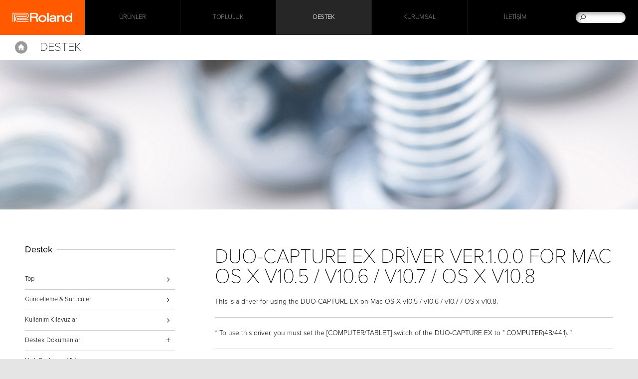

--- FILE ---
content_type: text/html
request_url: https://tr.roland.com/support/by_product/duo-capture_ex/updates_drivers/6149
body_size: 30743
content:
<!DOCTYPE html>
<html xmlns="https://www.w3.org/1999/xhtml" xml:lang="tr-TR" lang="tr-TR">
	<head>
	<meta charset="utf-8">
        <meta name="author" content="Roland Corporation">
        <title>Roland - Destek - DUO-CAPTURE EX - Güncellemeler & Sürücüler - DUO-CAPTURE EX Driver Ver.1.0.0 for Mac OS X v10.5 / v10.6 / v10.7 / OS x v10.8</title>
        <meta property="og:type" content="article" />
        <meta property="og:locale" content="tr_TR" />
	<meta property="og:title" content="Roland - Destek - DUO-CAPTURE EX - Güncellemeler & Sürücüler - DUO-CAPTURE EX Driver Ver.1.0.0 for Mac OS X v10.5 / v10.6 / v10.7 / OS x v10.8" />
	<meta property="og:site_name" content="Roland" />
	<meta property="og:image" content="https://cdn.roland.com/global/images/og.png" />
	<meta property="og:description" content="Destek - DUO-CAPTURE EX Güncellemeler & Sürücüler: DUO-CAPTURE EX Driver Ver.1.0.0 for Mac OS X v10.5 / v10.6 / v10.7 / OS x v10.8" />
        <meta property="og:url" content="https://tr.roland.com/support/by_product/duo-capture_ex/updates_drivers/6149/" />
	<meta name="description" content="Destek - DUO-CAPTURE EX Güncellemeler & Sürücüler: DUO-CAPTURE EX Driver Ver.1.0.0 for Mac OS X v10.5 / v10.6 / v10.7 / OS x v10.8" />
	
        <link rel="canonical" href="https://tr.roland.com/support/by_product/duo-capture_ex/updates_drivers/6149" />
        <link rel="apple-touch-icon" href="//cdn.roland.com/global/images/apple-touch-icon.png" />
        <link rel="shortcut icon" type="image/x-icon" href="//cdn.roland.com/global/images/favicon.ico" />
        <link rel="icon" type="image/x-icon" href="//cdn.roland.com/global/images/favicon.ico" />
	
	<!-- !Meta -->
	    <meta name="viewport" content="width=device-width,initial-scale=1.0" />
	<!-- /!Meta -->
	
	<!-- !Load Fonts -->
	<script type="text/javascript" src="//use.typekit.net/mta7ozv.js"></script>
    <script type="text/javascript">try{Typekit.load();}catch(e){}</script>	<!-- /!Load Fonts -->
	
	<!-- !Load Stylesheets -->
	<link href='//cdn.roland.com/global/css/base.css' rel='stylesheet' type='text/css'>
    <link href='//cdn.roland.com/global/css/nav/navigation.css' rel='stylesheet' type='text/css'>
    <link href='/css/base.css' rel='stylesheet' type='text/css'>
    <link href='/css/nav/navigation.css' rel='stylesheet' type='text/css'>

    <noscript>
        <link href='//cdn.roland.com/global/css/noscript.css' rel='stylesheet' type='text/css'>
    </noscript>	<!-- /!Load Stylesheets -->
	
	<link href="//cdn.roland.com/global/css/support/support.css" rel="stylesheet" type="text/css">
<link href="/css/support/support.css" rel="stylesheet" type="text/css">
	
	<!-- Load JavaScripts -->
	<script src="//cdn.roland.com/global/js/lib.js" type="text/javascript" charset="utf-8"></script>
    <script type="text/javascript">jQuery.noConflict()</script>
    <script src="//cdn.roland.com/global/js/roland_core.js" type="text/javascript" charset="utf-8"></script>
    <script src="/js/ga_events.js" type="text/javascript" charset="utf-8"></script>

    <!--[if lt IE 9]>
        <script src="//cdn.roland.com/global/js/lib/html5shiv-printshiv.min.js" type="text/javascript" charset="utf-8"></script>
    <![endif]-->
<!-- GA4 Google tag (gtag.js) -->
<script async src="https://www.googletagmanager.com/gtag/js?id=G-9DVTBBS1YK"></script>
<script>
  window.dataLayer = window.dataLayer || [];
  function gtag(){dataLayer.push(arguments);}
  gtag('js', new Date());

  gtag('config', 'G-9DVTBBS1YK');
</script><!-- /Load JavaScripts -->
	<script src="/js/support/support.js"></script>
            </head>
    <body class="products">
	<nav id="globalheader" role="navigation">
    <a href="/" id="gh-roland"><i class="glyphicon glyphicon-brand"></i></a>

    <div class="gh-col">
        <ul id="globalnav">
                            <li id="gn-products">
                                            <span><span data-href="/products/" class="">Ürünler</span></span>
                                        <span class="touch-interceptor"></span>
                    <nav class="gn-contentbrowser">
                        <div class="cb-container">
   <div class="row">
<ul class="col-1">
  <li><a href="/categories/pianos/">Piyanolar</a></li>
  <li><a href="/categories/synthesizers/">Synthesizer</a></li>
  <li><a href="/categories/keyboards/">Klavyeler</a></li>
  <li><a href="/categories/guitar_bass/">Gitar ve Bas</a></li>
  <li><a href="/categories/v-drums/">Davul & Perküsyon</a></li>
  <li><a href="/categories/wind_instruments/">Nefesli Enstrümanlar</a></li>
</ul>
<ul class="col-1">
  <li><a href="/categories/production/">Prodüksiyon</a></li>
  <li><a href="/categories/amplifiers/">Amfiler</a></li>
  <li><a href="/categories/aira_dj/">AIRA & DJ</a></li>
  <li><a href="https://rolandcloud.com/" target="_blank">Roland Cloud</a></li>
  <li><a href="https://proav.roland.com/global/" target="_blank">Professional A/V</a></li>
  <li><a href="/categories/accessories/">Aksesuarlar</a></li>
</ul>

<div class="gn-promos">
  <a href="/products/verselab_mv-1/"  class="gn-promo">
	<figure>
	    <img src="//static.roland.com/assets/promos/png/menu_verselab_mv-1.png" alt="VERSELAB MV-1" />
	    <figcaption>
		<h4>VERSELAB MV-1</h4>
		    <p>Modern müzik yapımcılarına her düzeyde yardımcı olmak için otantik Roland sesleri ve şarkı yazma araçlarıyla hepsi bir arada şarkı prodüksiyonu.</p>
	    </figcaption>
	</figure>
  </a>
  <a href="/categories/pianos/portable_pianos/"  target="_blank" class="gn-promo">
	<figure>
	    <img src="//static.roland.com/assets/promos/png/menu_fp-x_series.png" alt="FP-X Serisi" />
	    <figcaption>
		<h4>FP-X Serisi</h4>
		    <p>Taşınabilir haldeki tasarımları üstün çalınabilirlik ve ağır özelliklerle eşleştiren FP-X serisi, yeni nesil taşınabilir piyanoları temsil eder.</p>
	    </figcaption>
	</figure>
  </a>
</div>

   </div>
</div>                    </nav>
                </li>
                            <li id="gn-topluluk">
                                            <span><a href="/community/"  class="upper ">Topluluk</a></span>
                                        <span class="touch-interceptor"></span>
                    <nav class="gn-contentbrowser">
                        <div class="cb-container">
   <div class="row">
<ul>	<li><a href="http://www.roland.com/social_media/">Uluslararası Sosyal Ağ</a></li>	<li><a href="https://www.youtube.com/@rolandglobal" target="_blank">YouTube</a></li>	<li><a href="https://www.facebook.com/rolandturkiye" target="_blank">Facebook</a></li>	<li><a href="https://www.instagram.com/rolandturkiye/" target="_blank">Instagram</a></li>	<li><a href="https://twitter.com/RolandGlobal" target="_blank">Twitter</a></li>	<li><a href="https://soundcloud.com/rolandcom" target="_blank">Soundcloud</a></li>	</ul><div class="gn-promos">
  <a href="https://www.roland.com/global/social_media/"  target="_blank" class="gn-promo">
	<figure>
	    <img src="//cdn.roland.com/assets/promos/png/menu_social_media.png" alt="Uluslararası Sosyal Ağ" />
	    <figcaption>
		<h4>Uluslararası Sosyal Ağ</h4>
		    <p>Evrensel ailemize hoşgeldiniz. Roland Uluslararası Sosyal Ağı; sizi en son ürünler, heyecan verici etkinlikler ve çok daha fazlasına bağlı tutar.</p>
	    </figcaption>
	</figure>
  </a>
  <a href="https://www.youtube.com/@rolandglobal"  target="_blank" class="gn-promo">
	<figure>
	    <img src="//cdn.roland.com/assets/promos/png/menu_youtube.png" alt="YouTube Kanalı" />
	    <figcaption>
		<h4>YouTube Kanalı</h4>
		    <p>Bu kanal Roland'ın en iyi kalitedeki elektronik müzik enstrümanlarının bilgilerini sizlere sağlayacaktır. Ürünlerin önemli özelliklerini, fonksiyonlarını ve kullanım ipuçlarını bu kanalda bulabilirsiniz.</p>
	    </figcaption>
	</figure>
  </a>
  <a href="https://www.facebook.com/rolandturkiye"  target="_blank" class="gn-promo">
	<figure>
	    <img src="//cdn.roland.com/assets/promos/png/menu_facebook.png" alt="Facebook" />
	    <figcaption>
		<h4>Facebook</h4>
		    <p>Roland Uluslararası Resmi Fan Sayfası. Roland haberleri, artistler, promosyonlar, etkinlikler ve daha fazlasından haberdar olmak için ziyaret ediniz.</p>
	    </figcaption>
	</figure>
  </a>
</div>

   </div>
</div>                    </nav>
                </li>
                            <li id="gn-destek">
                                            <span><a href="/support/"  class="upper ">Destek</a></span>
                                        <span class="touch-interceptor"></span>
                    <nav class="gn-contentbrowser">
                                            </nav>
                </li>
                            <li id="gn-kurumsal">
                                            <span><a href="https://www.roland.com/global/company/"  target="_blank" class="upper ">Kurumsal</a></span>
                                        <span class="touch-interceptor"></span>
                    <nav class="gn-contentbrowser">
                                            </nav>
                </li>
                            <li id="gn-İletişim">
                                            <span><a href="https://www.zuhalmuzik.com/"  class="upper ">İletişim</a></span>
                                        <span class="touch-interceptor"></span>
                    <nav class="gn-contentbrowser">
                                            </nav>
                </li>
                    </ul>
    </div>
    <div id="gh-search">
        <form method="get" action="/search/" class="search-input" role="search">
            <a href="/search/" class="glyphicon-search"></a>
            <input type="text" name="q" />
        </form>
    </div>
    <div id="gh-suggestion" data-setting="//cdn.roland.com/global/js/suggestion.json">
        <p class="gs-lead"></p>
        <p class="gs-local"><span></span><a href="javascript:void(0)"></a></p>
        <span class="button-close">×</span>
    </div>
</nav>		<!-- !NAVIGATION -->  
<nav id="contentheader">
    <div class="bc-container">
        <a href="/" id="ph-home">Home</a>

        <ol class="breadcrumbs cf">
            <li><a href="/">Home</a></li>
            <li><a href="/support/"><strong>Support</strong></a></li>
        </ol>
    </div>

    <div class="row cf">
        <h2><a href="/support/">Destek</a></h2>
    </div>
</nav>
<!-- /!NAVIGATION -->
<!-- !MASTHEAD -->
    <header id="hero" class="masthead">
<img src="//cdn.roland.com/assets/promos/jpg/support_masthead.jpg" alt="Destek" />
</header>
<!-- /!MASTHEAD -->
<div id="content-container" class="category-container cf">
    <div class="category-main">
        <article class="main">
            <h3>DUO-CAPTURE EX Driver Ver.1.0.0 for Mac OS X v10.5 / v10.6 / v10.7 / OS x v10.8</h3>
                        <div class="description rebuild">This is a driver for using the DUO-CAPTURE EX on Mac OS X v10.5 / v10.6 / v10.7 / OS x v10.8.</div>
                                    <div class="details rebuild"><hr />	* To use this driver, you must set the [COMPUTER/TABLET] switch of the DUO-CAPTURE EX to &quot; COMPUTER(48/44.1). &quot;<br />	<hr />	<b>System requirements</b><br />	This driver has the following requirements.<br />	* Please also check the System requirements for the audio/MIDI application and the operating system you're using.<br />	<br />	<div style="margin: 0em 1em">	Operating System<br />	<div style="margin: 0em 1em">	Mac OS X v10.5.8 or later / v10.6 / v10.7 / OS X v10.8	</div>	Computer<br />	<div style="margin: 0em 1em">	Apple Mac series computer with on-board USB<br />	* Even if connected to a USB 3.0 port, the performance of the product will not change.<br />	* Mac computers running Microsoft Windows are not supported.<br />	</div>	<br />	<hr />	<b>Caution if using a Mac equipped with a 64-bit processor</b><br />	<div style="margin: 0em 1em">	On Mac OS X 10.7 / 10.6, software that is 64-bit compatible will run in 64-bit mode.<br />	If your software does not run correctly in 64-bit mode, you may be able to avoid the problem by starting up your software in 32-bit mode as follows.</div>	<ol style="margin: 1em 3em">	<li>If your software is running, close it.</li>	<li>Control-click the icon for your software, and choose &quot;Get Info.&quot;</li>	<li>Under &quot;General,&quot; check &quot;Open in 32-bit mode.&quot;<br />	* This setting is not available for software that is not 64-bit compatible.</li>	<li>Start up your software.</li>	</ol>	</div>	<br />	<hr />	<ul style="margin: 0em 1em">	    <li>Apple and Mac OS are trademarks of Apple Inc., registered in the U.S. and other countries.</li>	    <li>All product names mentioned in this document are trademarks or registered trademarks of their respective owners.</li>	</ul>	<br />	<hr />	</div>
                        <textarea class="eula">Roland Yazılım Linans Anlaşması


Hiçbir durumda Roland Corporation bu güncelleyicinin kullanımında, son kullanıcının yetersiz kullanımından kaynaklanan herhangi bir arıza, maddi hasar veya bilgi kaybından sorumlu değildir. Yukarıdaki hükümlerin tamamı Roland tarafından tüm hasarların olasılığı bildirilmiş olsa bile geçerlidir.

Bu; Siz (birey ya da kuruluş olarak) ile Roland Corporation (burada “Roland” olarak anılacaktır.) arasında bu yazılım ürününün (burada “Yazılım” olarak anılacaktır.) kullanımına ilişkin yasal bir sözleşmedir. Lütfen bu YAZILIMI kurmadan veya kullanmadan önce bu Lisans Anlaşmasının şartlarını dikkatlice okuyunuz. Yükleyerek, kopyalayarak veya YAZILIMIN kullanımına başlayarak, bu vesile ile bu Lisans Anlaşmasının şartlarını kabul etmiş sayılırsınız.


1. LİSANS VERME

Roland, bu Lisans Anlaşması şartlarına uygun olarak YAZILIMI kullanmak için size özel olmayan şu hakları verir.

(a) Yalnızca tek bir seferde ve  belirli bir tek bir bilgisayarda YAZILIMI kullanabilirsiniz. Bilgisayarınızın geçici hafıza birimine yüklemek (RAM v.b) veya hafızalama medyasına (Hard Disk v.b) atmak da bu YAZILIMIN kullanıldığı anlamına gelir.
(b) YAZILIMI sadece yedekleme amaçlı olarak bir kopyasını (floppy disk, optik disk,DAT veya benzeri medyalar üzerinde) oluşturabilirsiniz. Bunun haricinde YAZILIMIN kopyasını oluşturmak yasaktır.

2. TELİF HAKKI

Bu YAZILIM ve telif hakları Roland’a aittir ve tüm uluslararası telif hakkı yasaları ve anlaşmaları ile korunmaktadır.
Bu nedenle, bu YAZILIMA diğer tescilli materyallerde (CD,Kitap v.b) olduğu gibi davranılması gereklidir. Burada belirtilmeyen tüm haklar da Roland’a aittir.


3. DİĞER KISITLAMALAR

(a) YAZILIM üzerinde modifikasyon, değiştirme, ters mühendislik, kaynak kod değişimi, telif hakkı bildirimi ve telif haklı logosunu kaldırma veya değişim işlemlerini yapamazsınız. İzinsiz kopyalama, başka bir ağa yüklenerek dağıtılmasına imkan vermek, değiştirme ve / veya diğer medya veya başka herhangi bir satış için bu yazılımın kullanılması kesinlikle yasaktır.
(b) Siz herhangi bir üçüncü tarafa, tamamen veya kısmen, ödün verme, kira, alt lisansını transfer etmek veya YAZILIMI aktarma işlemini gerçekleştiremezsiniz. Ama; bu Lisans Anlaşmasının şartlarına sadık kalıp, herhangi bir kopyasını saklamadan YAZILIMI beraberinde size sağlanmış basılı materyalleri ile birlikte kalıcı olarak devredebilirsiniz. YAZILIM güncellenmiş veya yükseltilmiş ise, YAZILIMIN herhangi devri söz konusu olduğunda, en son güncellemeleri ve önceki tüm sürümleri içermelidir.
(c) Bu YAZILIM (disket ve CD-ROM gibi) birden çok ortam şablonlarını içerir ve bu medya aynı yazılım içeriyorsa, bilgisayarınız için uygun olan ortam için sadece bir formu kullanabilirsiniz. Başka bir bilgisayarda bulunan ortamdan kalan formlar kullanılmamalıdır.
(d) Bu YAZILIMI istediğiniz zaman ağ sistemi üzerinde birden çok yerde, birçok kullanıcı ile kullanazsınız. 

3.2 Açık kaynak yazılımı ve diğer üçüncü taraf yazılımları
(A) YAZILIM, açık kaynak yazılımı ve diğer üçüncü taraf yazılımları (burada "OSS vb." olarak anılacaktır) kullanabilir.
(B) önceki paragrafta yer alan OSS vb., OSS lisansına tabi olacaktır (burada "OSS Lisansı" olarak anılacaktır) ve OSS Lisansına uymanız gerekir.
(c) Bu Lisans Sözleşmesi ile OSS Lisansı koşulları arasında herhangi bir fark varsa, OSS Lisansı geçerli olur ve bu Lisans Sözleşmesinin koşulları geçerli olmaz.


4. GARANTİSİZ

Roland herhangi bir yazılımla ilgili olarak veya belirli bir amaç için sınırlama olmaksızın uygunluğunu veya herhangi bir ima edilen veya belirtilen satılabilirlik garantisini sağlamaz.


5. YÜKÜMLÜLÜK

Roland bu sistem yazılımı güncelleyici İLE ilgili sorularınıza geri dönüş sağlayamaz. Lütfen talimatını tamamen mutlaka okuyunuz ve lütfen YAZILIMIN KURULUM RİSKİNİN kendinize ait olduğunu unutmayınız. 
Hiçbir durumda Roland Corporation bu güncelleyicinin kullanımında, son kullanıcının yetersiz kullanımından kaynaklanan herhangi bir arıza, maddi hasar veya bilgi kaybından sorumlu değildir. Yukarıdaki hükümlerin tamamı Roland tarafından tüm hasarların olasılığı bildirilmiş olsa bile geçerlidir. YAZILIM üzerinde herhangi bir malzeme ile doğrulanabilir ve tekrarlanabilir program hatalarını olsa bile, Roland bu tür hataları modifiye etmek için hiçbir sorumluluk kabul etmemektedir.



6. LİSANS FESHİ

Roland, bu Lisans Sözleşmesinin şartlarından herhangi birine uymamanız durumunda, bu Lisans Sözleşmesini feshetme hakkını saklı tutar. Böyle bir fesih durumunda, derhal YAZILIMIN kullanımı durdurulmak zorundadır.



7. GENEL

(a) Herhangi bir yargı yoluyla, bu Anlaşmanın herhangi bir hükmünü etkileyen, bozan veya uygulanamaz kılan ve tüm hükümler geçersiz olmadan böyle yasaklama veya uygulanamaz ölçüsünde etkisiz olacaktır.
(b) Bu lisans anlaşması yasa çatışması prensiplerinden bağımsız olarak Türkiye Cumhuriyeti yasalarına uygun olarak yönetilecek ve yorumlanacaktır.

---------------------------------------------------------------------
Copyright (C) 2015 Roland Corporation.   Tüm hakları saklıdır.
</textarea>
            <form action="https://tr.roland.com/support/by_product/duo-capture_ex/updates_drivers/6149" method="post" accept-charset="utf-8" onsubmit="tmEventtrack('Updates & Drivers', 'dcapex_macd_v100.zip', 'https://static.roland.com/assets/media/zip/dcapex_macd_v100.zip');"><ol>
    <li>
    <input type="checkbox" name="eula_agree" value="agreed" id="eula_agree"  /><label for="eula_agree">KABUL EDİYORUM VE İNDİRMEK İSTİYORUM.</label>    </li>
    <li>
        <input type="submit" name="submit" value="Dosyayı İndir"  />    </li>
</ol>
</form>
        </article>
    </div>

    <!-- !CONTENTNAV -->
    <div class="category-index cf">
            <section class="heading">
   <h4>Destek</h4>
   <ul class="contentnav">
	<li><a href="/support/" data-title="Destek">Top</a></li>
	<li><a href="/support/updates_drivers/">Güncelleme & Sürücüler</a></li>
	<li><a href="/support/owners_manuals/">Kullanım Kılavuzları</a></li>
	<li class="close">
      <span>Destek Dökümanları</span>
      <ul>
      <li><a href="" >About Roland product support for Windows(R) 10</a></li>
      <li><a href="" >An apology for a bug of the MX-1 system program</a></li>
      <li><a href="" > An information for the Factory Reset issue on the MX-1</a></li>
      <li><a href="" >Links to Owner’s Manual pages</a></li>
      <li><a href="" >System update version 2.0 is now available for the XS-84H, XS-83H and XS-82H</a></li>
      <li><a href="" >System updates are now available for the VC-1-SH, the VC-1-HS and VC-1-DL</a></li>
      </ul>
  </li>
	<li><a href=" https://www.youtube.com/user/RolandChannel/playlists?shelf_id=34&sort=dd&view=50" target="_blank">Hızlı Başlangıç Video</a></li>
	<li><a href="https://rolandus.zendesk.com/hc/" target="_blank">Ürün Veri Tabanı</a></li>
	<li><a href="/support/support_news/">Destek Haberleri</a></li>
   </ul>
</section>
                        <section class="heading">
            <h4>Quick Links</h4>	<ul class="contentnav">	<li><a href="http://tr.boss.info/support/" target="_self">BOSS Ürün Desteği</a></li>	<li><a href="http://roland.com/support/gpl/" target="_blank">GPL/LGPL</a></li>	</ul>            </section>
    </div>
    <!-- /!CONTENTNAV -->
</div>

<!-- !PROMOS -->
<aside id="promos">
	<div class="row">
	    <div class="flushrow">
		<ul class="carousel-container cf">
		<li>
		    <a href="/categories/featured_products/">
			<figure>
			    <img src="[data-uri]%3D" data-src="//cdn.roland.com/assets/promos/jpg/promo_roland_featured_products.jpg" alt="Roland Featured Products" />
			    <noscript><img src="//cdn.roland.com/assets/promos/jpg/promo_roland_featured_products.jpg" alt="Roland Featured Products" /></noscript>
			    <figcaption class="viewmore">Roland Featured Products</figcaption>
			</figure>
		    </a>
		</li>
		<li>
		    <a href="/social_media/">
			<figure>
			    <img src="[data-uri]%3D" data-src="//cdn.roland.com/assets/promos/jpg/promo_worldwide_social_network.jpg" alt="Worldwide Social Network" />
			    <noscript><img src="//cdn.roland.com/assets/promos/jpg/promo_worldwide_social_network.jpg" alt="Worldwide Social Network" /></noscript>
			    <figcaption class="viewmore">Worldwide Social Network</figcaption>
			</figure>
		    </a>
		</li>
		<li>
		    <a href="/international/">
			<figure>
			    <img src="[data-uri]%3D" data-src="//cdn.roland.com/assets/promos/jpg/promo_roland_international.jpg" alt="Roland International" />
			    <noscript><img src="//cdn.roland.com/assets/promos/jpg/promo_roland_international.jpg" alt="Roland International" /></noscript>
			    <figcaption class="viewmore">Roland International</figcaption>
			</figure>
		    </a>
		</li>
		</ul>
	    </div>
	</div>
	<nav class="paddle-nav">
	    <ul>
		<li><a href="javascript:void(0)" class="paddle paddle-left carousel-prev">&lt;</a></li>
		<li><a href="javascript:void(0)" class="paddle paddle-right carousel-next">&gt;</a></li>
	    </ul>
	</nav>
</aside>
<!-- !PROMOS -->	<!-- !BACK TO TOP -->
<div class="backtotop">
    <a href="#" class="button-up"></a>
</div>
<!-- /!BACK TO TOP -->
<footer id="globalfooter" role="contentinfo">
        <div id="gf-informations" >
        <ul class="gf-links cf">	<li><a href="https://www.roland.com/global/international/">Uluslararası Sayfalar</a></li>	<li><a href="https://contentstore.roland.com/">Roland İçerik Mağazası</a></li>	</ul>    </div>
        <div id="gf-service">
        <div class="row cf">
                        <ul class="gf-share">	<li><a href="https://www.facebook.com/rolandturkiye" target="_blank"><i class="icon icon-facebook">Facebook</i></a></li>	<li><a href=" https://twitter.com/RolandGlobal" target="_blank"><i class="icon icon-twitter">X (formerly Twitter)</i></a></li>	<li><a href="https://www.youtube.com/@rolandglobal" target="_blank"><i class="icon icon-youtube">YouTube</i></a></li>	<!--<li><a href="#"><i class="icon icon-rss">RSS</i></a></li>-->	<!--<li><a href="#"><i class="icon icon-instagram">Instagram</i></a></li>-->	<li><a href="https://www.instagram.com/rolandturkiye" target="_blank"><i class="icon icon-instagram">Instagram</i></a></li>	<li><a href=" https://soundcloud.com/rolandcom" target="_blank"><i class="icon icon-soundcloud">SoundCloud</i></a></li>	</ul>            	    <ul class="gf-links">
		                <li class="gf-region"><a href="http://www.roland.com/international/">Bölgeyi Değiştir<i class="flag flag-tr"></i></a></li>
	    </ul>
        </div>
    </div>

    <nav id="directorynav">
        <div class="row">
                        <section class="column">
                <h3><a href="/products/" >Ürünler</a></h3>
                <ul>
                                                            <li><a href="/categories/featured_products/" >Öne Çıkan Ürünler</a></li>
                                                                                <li><a href="/categories/pianos/" >Piyanolar</a></li>
                                                                                <li><a href="/categories/synthesizers/" >Synthesizer</a></li>
                                                                                <li><a href="/categories/keyboards/" >Klavyeler</a></li>
                                                                                <li><a href="/categories/guitar_bass/" >Gitar ve Bas</a></li>
                                                                                <li><a href="/categories/v-drums/" >Davul & Perküsyon</a></li>
                                                                                <li><a href="/categories/wind_instruments/" >Nefesli Enstrümanlar</a></li>
                                                                                <li><a href="/categories/production/" >Prodüksiyon</a></li>
                                                                                <li><a href="/categories/amplifiers/" >Amfiler</a></li>
                                                                                <li><a href="/categories/aira_dj/" >AIRA & DJ</a></li>
                                                                                <li><a href="https://rolandcloud.com/"  target="_blank">Roland Cloud</a></li>
                                                                                <li><a href="https://proav.roland.com/global/"  target="_blank">Professional A/V</a></li>
                                                                                <li><a href="/categories/accessories/" >Aksesuarlar</a></li>
                                                                                <li><a href="/categories/apps/" >Uygulamalar</a></li>
                                                        </ul>
            </section>
                        <section class="column">
                <h3><a href="/community/" >Topluluk</a></h3>
                <ul>
                                                            <li><a href="https://www.roland.com/global/social_media/"  target="_blank">Uluslararası Sosyal Ağ</a></li>
                                                                                                                        <li><a href="https://www.youtube.com/@rolandglobal"  target="_blank">YouTube</a></li>
                                                                                <li><a href="https://www.facebook.com/rolandturkiye"  target="_blank">Facebook</a></li>
                                                                                <li><a href="https://www.instagram.com/rolandturkiye/"  target="_blank">Instagram</a></li>
                                                                                <li><a href="https://twitter.com/RolandGlobal"  target="_blank">X (Twitter)</a></li>
                                                                                <li><a href=" https://soundcloud.com/rolandcom"  target="_blank">Soundcloud</a></li>
                                                        </ul>
            </section>
                        <section class="column">
                <h3><a href="/support/" >Destek</a></h3>
                <ul>
                                                            <li><a href="/support/updates_drivers/" >Güncelleme & Sürücüler</a></li>
                                                                                <li><a href="/support/owners_manuals/" >Kullanım Kılavuzları</a></li>
                                                                                                                        <li><a href="/support/support_documents/" >Destek Dökümanları</a></li>
                                                                                <li><a href=" https://www.youtube.com/user/RolandChannel/playlists?shelf_id=34&sort=dd&view=50"  target="_blank">Hızlı Başlangıç Video</a></li>
                                                                                <li><a href="https://rolandus.zendesk.com/hc/"  target="_blank">Ürün Veri Tabanı</a></li>
                                                                                <li><a href="/support/support_news/" >Destek Haberleri</a></li>
                                                        </ul>
            </section>
                        <section class="column">
                <h3><a href="https://www.roland.com/global/company/"  target="_blank">Kurumsal</a></h3>
                <ul>
                                                                            </ul>
            </section>
                        <section class="column">
                <h3><a href="https://www.zuhalmuzik.com/" >İletişim</a></h3>
                <ul>
                                                                            </ul>
            </section>
                    </div>
    </nav>
        <ul id="gf-promos" class="cf">	<li>	<a href="http://tr.boss.info/">	<h3><img src="//cdn.roland.com/global/images/promo_boss_title.png" alt="BOSS"></h3>	<img src="//cdn.roland.com/global/images/promo_boss.jpg" alt="BOSS">	</a>	</li>		<li>	<a href="http://tr.roland.com/">	<h3><img src="//cdn.roland.com/global/images/promo_roland_title.png" alt="Roland"></h3>	<img src="//cdn.roland.com/global/images/promo_roland.jpg" alt="Roland">	</a>	</li>	</ul>    
    <div id="gf-legal" class="row">
        <ul class="gf-links cf">
	    <li><a href="/privacy/">Gizlilik Beyanı</a></li>
<li><a href="/terms_of_use/">Kullanım Koşulları</a></li>
<li><a href="http://www.roland.com/social_media">Uluslararası Sosyal Ağ</a></li>        </ul>

        <p class="copyright">Copyright © 2026 Roland Corporation</p>
    </div>
</footer>
                
<!-- Google Tag Manager -->
<noscript><iframe src="//www.googletagmanager.com/ns.html?id=GTM-N9VMBN"
height="0" width="0" style="display:none;visibility:hidden"></iframe></noscript>
<script>(function(w,d,s,l,i){w[l]=w[l]||[];w[l].push({'gtm.start':
new Date().getTime(),event:'gtm.js'});var f=d.getElementsByTagName(s)[0],
j=d.createElement(s),dl=l!='dataLayer'?'&l='+l:'';j.async=true;j.src=
'//www.googletagmanager.com/gtm.js?id='+i+dl;f.parentNode.insertBefore(j,f);
})(window,document,'script','dataLayer','GTM-N9VMBN');</script>
<!-- End Google Tag Manager -->     </body>
</html>